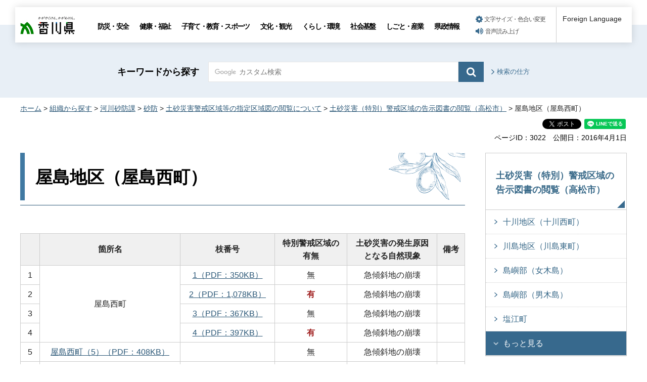

--- FILE ---
content_type: text/html
request_url: https://www.pref.kagawa.lg.jp/kasensabo/sabo/etsuran/takamatsu/yashi_yashimanishi.html
body_size: 6261
content:
<!doctype html>
<html lang="ja" xmlns:og="http://ogp.me/ns#" xmlns:fb="http://www.facebook.com/2008/fbml">
<head>
<meta charset="utf-8">

<title>屋島地区（屋島西町）｜香川県</title>

<meta name="author" content="香川県">
<meta property="og:title" content="屋島地区（屋島西町）">
<meta property="og:type" content="article">
<meta property="og:description" content="">
<meta property="og:url" content="https://www.pref.kagawa.lg.jp/kasensabo/sabo/etsuran/takamatsu/yashi_yashimanishi.html">
<meta property="og:image" content="https://www.pref.kagawa.lg.jp/shared/images/sns/ogp.png">
<meta property="og:site_name" content="香川県">
<meta property="og:locale" content="ja_JP">
<meta name="viewport" content="width=device-width, maximum-scale=3.0">
<meta name="format-detection" content="telephone=no">
<link href="/shared/style/default.css" rel="stylesheet" type="text/css" media="all">
<link href="/shared/style/layout.css" rel="stylesheet" type="text/css" media="all">
<link href="/shared/templates/free/style/edit.css" rel="stylesheet" type="text/css" media="all">
<link href="/shared/style/smartphone.css" rel="stylesheet" media="only screen and (max-width : 640px)" type="text/css" class="mc_css">
<link href="/shared/templates/free/style/edit_sp.css" rel="stylesheet" media="only screen and (max-width : 640px)" type="text/css" class="mc_css">
<link href="/shared/images/favicon/favicon.ico" rel="shortcut icon" type="image/vnd.microsoft.icon">
<link href="/shared/images/favicon/apple-touch-icon-precomposed.png" rel="apple-touch-icon-precomposed">
<script type="text/javascript" src="/shared/js/jquery.js"></script>
<script type="text/javascript" src="/shared/js/setting.js"></script>
<script type="text/javascript" src="/shared/js/gtag.js"></script>
<script type="text/javascript" src="/shared/js/readspeaker.js"></script>





</head>
<body class="format_free no_javascript">

<noscript><iframe src="https://www.googletagmanager.com/ns.html?id=GTM-N3D7GRJ" height="0" width="0" style="display:none;visibility:hidden" title="Google Tag Manager"></iframe></noscript>

<div id="fb-root"></div>
<script type="text/javascript">
window.fbAsyncInit = function() {
_ga.trackFacebook(); //Google Analytics tracking
};
(function(d, s, id) {
var js, fjs = d.getElementsByTagName(s)[0];
if (d.getElementById(id)) return;
js = d.createElement(s); js.id = id;
js.src = 'https://connect.facebook.net/ja_JP/sdk.js#xfbml=1&version=v8.0';
fjs.parentNode.insertBefore(js, fjs);
}(document, 'script', 'facebook-jssdk'));
</script>
<script type="text/javascript" src="/shared/js/init.js"></script>
<div id="tmp_wrapper">
<noscript>
<p>このサイトではJavaScriptを使用したコンテンツ・機能を提供しています。JavaScriptを有効にするとご利用いただけます。</p>
</noscript>
<p><a href="#tmp_honbun" class="skip">本文へスキップします。</a></p>

<div id="tmp_header_wrap">
<div id="tmp_header">
<div id="tmp_hlogo">
<p><a href="/index.html"><span>香川県</span></a></p>
</div>
<div id="tmp_gnavi" class="gnavi">
<ul>
	<li class="glist1"><a href="/bosai/index.html">防災・安全</a></li>
	<li class="glist2"><a href="/kenko/index.html">健康・福祉</a></li>
	<li class="glist3"><a href="/kosodate-kyoiku/index.html">子育て・教育・スポーツ</a></li>
	<li class="glist4"><a href="/bunka-kanko/index.html">文化・観光</a></li>
	<li class="glist5"><a href="/kurashi-kankyo/index.html">くらし・環境</a></li>
	<li class="glist6"><a href="/shakaikiban/index.html">社会基盤</a></li>
	<li class="glist7"><a href="/shigoto/index.html">しごと・産業</a></li>
	<li class="glist8"><a href="/kensei/index.html">県政情報</a></li>
</ul>
</div>
<div id="tmp_means">
<ul id="tmp_setting">
	<li><a href="/moji.html" class="setting_link">文字サイズ・色合い変更</a></li>
	<li><a accesskey="L" href="//app-as.readspeaker.com/cgi-bin/rsent?customerid=5818&amp;lang=ja_jp&amp;readid=tmp_read_contents,tmp_update&amp;url=" onclick="readpage(this.href, 'tmp_readspeaker'); return false;" rel="nofollow" class="rs_href setting_sound">音声読み上げ</a></li>
</ul>
</div>
<div class="foreign_language">&nbsp;</div>
<ul id="tmp_hnavi_s">
	<li id="tmp_hnavi_rmenu"><a href="javascript:void(0);" class="sma_menu_open"><span class="menu_icon">&nbsp;</span><span class="menu_text">メニュー</span></a></li>
</ul>
</div>
</div>
<div id="tmp_sma_menu">
<div id="tmp_sma_rmenu" class="wrap_sma_sch">
<div class="sma_sch">
<p class="close_btn"><a href="javascript:void(0);"><span>閉じる</span></a></p>
</div>
</div>
</div>

<div id="tmp_wrapper2">

<div id="tmp_search_wrap">
<div class="container">
<div id="tmp_search">
<form action="/search.html" id="tmp_gsearch" name="tmp_gsearch">
<p class="sch_ttl"><label for="tmp_query">キーワードから探す</label></p>
<div class="wrap_sch_box">
<p class="sch_box"><input id="tmp_query" name="q" size="31" type="text" /></p>
<p class="sch_btn"><input id="tmp_func_sch_btn" name="sa" type="submit" value="検索" /></p>
<p id="tmp_search_hidden"><input name="cx" type="hidden" value="005536401459581501717:6rano2gut2e" /><input name="ie" type="hidden" value="UTF-8" /><input name="cof" type="hidden" value="FORID:9" /></p>
</div>
</form>
<p class="view_btn"><a href="/kensakuhoho.html">検索の仕方</a></p>
</div>
</div>
</div>

<div class="container">
<div id="tmp_wrap_navigation">
<div id="tmp_pankuzu">
<p><a href="/index.html">ホーム</a> &gt; <a href="/soshiki/index.html">組織から探す</a> &gt; <a href="/kasensabo/index.html">河川砂防課</a> &gt; <a href="/kasensabo/sabo/kfvn.html">砂防</a> &gt; <a href="/kasensabo/sabo/etsuran/takamatsu_ajichiku/kouhyou.html">土砂災害警戒区域等の指定区域図の閲覧について</a> &gt; <a href="/kasensabo/sabo/etsuran/takamatsu/kfvn.html">土砂災害（特別）警戒区域の告示図書の閲覧（高松市）</a> &gt; 屋島地区（屋島西町）</p>
</div>
<div id="tmp_custom_update">

<div id="tmp_social_plugins" class="rs_preserve rs_skip"><div class="social_media_btn facebook_btn">
<div data-layout="button_count" data-href="https://www.pref.kagawa.lg.jp/kasensabo/sabo/etsuran/takamatsu/yashi_yashimanishi.html" data-action="like" data-size="small" data-share="false" data-show-faces="false" class="fb-like"></div>
</div><div class="social_media_btn twitter_btn">
<a href="https://twitter.com/share" data-url="https://www.pref.kagawa.lg.jp/kasensabo/sabo/etsuran/takamatsu/yashi_yashimanishi.html" data-text="屋島地区（屋島西町）" data-lang="ja" data-show-count="false" data-lang="ja" class="twitter-share-button">ツイート</a>
<script type="text/javascript">!function(d,s,id){var js,fjs=d.getElementsByTagName(s)[0],p=/^http:/.test(d.location)?'http':'https';if(!d.getElementById(id)){js=d.createElement(s);js.id=id;js.src=p+'://platform.twitter.com/widgets.js';fjs.parentNode.insertBefore(js,fjs);}}(document, 'script', 'twitter-wjs');</script>
</div><div class="social_media_btn line_btn">
<div style="display: none;" data-lang="ja" data-type="share-a" data-ver="3" data-color="default" data-size="small" data-count="false" data-url="https://www.pref.kagawa.lg.jp/kasensabo/sabo/etsuran/takamatsu/yashi_yashimanishi.html" class="line-it-button"></div>
<script type="text/javascript" src="https://d.line-scdn.net/r/web/social-plugin/js/thirdparty/loader.min.js" async="async" defer="defer"></script>
</div></div>


<div class="wrap_update">
<p class="page_id">ページID：3022</p>
<p id="tmp_update">公開日：2016年4月1日</p>
</div>

</div>
</div>
<div id="tmp_wrap_main" class="column_rnavi">
<div id="tmp_main">
<div class="wrap_col_main">
<div class="col_main">
<p id="tmp_honbun" class="skip">ここから本文です。</p>
<div id="tmp_read_contents">
<div id="tmp_read_btn"><div id="tmp_readspeaker" class="rs_preserve rs_skip rs_splitbutton rs_addtools rs_exp"></div></div>
<div id="tmp_contents">

<h1>屋島地区（屋島西町）</h1>
<table border="1" cellpadding="5" cellspacing="0" summary="高松市 屋島地区（屋島西町）" width="100%" class="datatable">
	<tbody>
		<tr>
			<th scope="col">&nbsp;</th>
			<th scope="col"><strong>箇所名</strong></th>
			<th scope="col"><strong>枝番号</strong></th>
			<th scope="col"><strong>特別警戒区域の<br />
			有無</strong></th>
			<th scope="col"><strong>土砂災害の発生原因<br />
			となる自然現象</strong></th>
			<th scope="col"><strong>備考</strong></th>
		</tr>
		<tr>
			<td style="text-align: center;">1</td>
			<td rowspan="4" style="text-align: center;">屋島西町</td>
			<td style="text-align: center;"><a href="/documents/3022/1-0046_1.pdf">1（PDF：350KB）</a></td>
			<td style="text-align: center;">無</td>
			<td style="text-align: center;">急傾斜地の崩壊</td>
			<td style="text-align: center;">&nbsp;</td>
		</tr>
		<tr>
			<td style="text-align: center;">2</td>
			<td style="text-align: center;"><a href="/documents/3022/1-46_2.pdf">2（PDF：1,078KB）</a></td>
			<td>
			<p style="text-align: center;"><span class="txt_red"><strong>有</strong></span></p>
			</td>
			<td style="text-align: center;">急傾斜地の崩壊</td>
			<td style="text-align: center;">&nbsp;</td>
		</tr>
		<tr>
			<td style="text-align: center;">3</td>
			<td style="text-align: center;"><a href="/documents/3022/1-0046_3.pdf">3（PDF：367KB）</a></td>
			<td style="text-align: center;">無</td>
			<td style="text-align: center;">急傾斜地の崩壊</td>
			<td style="text-align: center;">&nbsp;</td>
		</tr>
		<tr>
			<td style="text-align: center;">4</td>
			<td style="text-align: center;"><a href="/documents/3022/1-0046_4.pdf">4（PDF：397KB）</a></td>
			<td>
			<p style="text-align: center;"><span class="txt_red"><strong>有</strong></span></p>
			</td>
			<td style="text-align: center;">急傾斜地の崩壊</td>
			<td style="text-align: center;">&nbsp;</td>
		</tr>
		<tr>
			<td style="text-align: center;">5</td>
			<td style="text-align: center;"><a href="/documents/3022/1-0134.pdf">屋島西町（5）（PDF：408KB）</a></td>
			<td style="text-align: center;">&nbsp;</td>
			<td style="text-align: center;">無</td>
			<td style="text-align: center;">急傾斜地の崩壊</td>
			<td style="text-align: center;">&nbsp;</td>
		</tr>
		<tr>
			<td style="text-align: center;">6</td>
			<td style="text-align: center;"><a href="/documents/3022/2-0311.pdf">屋島西町（6）（PDF：415KB）</a></td>
			<td style="text-align: center;">&nbsp;</td>
			<td>
			<p style="text-align: center;"><span class="txt_red"><strong>有</strong></span></p>
			</td>
			<td style="text-align: center;">急傾斜地の崩壊</td>
			<td style="text-align: center;">&nbsp;</td>
		</tr>
		<tr>
			<td style="text-align: center;">7</td>
			<td style="text-align: center;"><a href="/documents/3022/2-0312.pdf">屋島西町（7）（PDF：407KB）</a></td>
			<td style="text-align: center;">&nbsp;</td>
			<td style="text-align: center;">無</td>
			<td style="text-align: center;">急傾斜地の崩壊</td>
			<td style="text-align: center;">&nbsp;</td>
		</tr>
		<tr>
			<td style="text-align: center;">8</td>
			<td style="text-align: center;"><a href="/documents/3022/2-0313.pdf">屋島西町（8）（PDF：409KB）</a></td>
			<td style="text-align: center;">&nbsp;</td>
			<td>
			<p style="text-align: center;"><span class="txt_red"><strong>有</strong></span></p>
			</td>
			<td style="text-align: center;">急傾斜地の崩壊</td>
			<td style="text-align: center;">&nbsp;</td>
		</tr>
		<tr>
			<td style="text-align: center;">9</td>
			<td style="text-align: center;"><a href="/documents/3022/2-1148.pdf">屋島西町（2）（PDF：412KB）</a></td>
			<td style="text-align: center;">&nbsp;</td>
			<td style="text-align: center;">無</td>
			<td style="text-align: center;">急傾斜地の崩壊</td>
			<td style="text-align: center;">&nbsp;</td>
		</tr>
		<tr>
			<td style="text-align: center;">10</td>
			<td style="text-align: center;"><a href="/documents/3022/2-1149.pdf">屋島西町（3）（PDF：405KB）</a></td>
			<td style="text-align: center;">&nbsp;</td>
			<td>
			<p style="text-align: center;"><span class="txt_red"><strong>有</strong></span></p>
			</td>
			<td style="text-align: center;">急傾斜地の崩壊</td>
			<td style="text-align: center;">&nbsp;</td>
		</tr>
		<tr>
			<td style="text-align: center;">11</td>
			<td style="text-align: center;"><a href="/documents/3022/2-1150.pdf">屋島西町（4）（PDF：399KB）</a></td>
			<td style="text-align: center;">&nbsp;</td>
			<td>
			<p style="text-align: center;"><span class="txt_red"><strong>有</strong></span></p>
			</td>
			<td style="text-align: center;">急傾斜地の崩壊</td>
			<td style="text-align: center;">&nbsp;</td>
		</tr>
		<tr>
			<td style="text-align: center;">12</td>
			<td style="text-align: center;"><a href="/documents/3022/1-001-1.pdf">浦生川（PDF：11,397KB）</a></td>
			<td style="text-align: center;">&nbsp;</td>
			<td style="text-align: center;">無</td>
			<td style="text-align: center;">土石流</td>
			<td style="text-align: center;">&nbsp;</td>
		</tr>
		<tr>
			<td style="text-align: center;">13</td>
			<td style="text-align: center;"><a href="/documents/3022/1-002-1.pdf">中筋川（PDF：12,824KB）</a></td>
			<td style="text-align: center;">&nbsp;</td>
			<td style="text-align: center;">無</td>
			<td style="text-align: center;">土石流</td>
			<td>&nbsp;</td>
		</tr>
	</tbody>
</table>
<hr class="menub" />
<div class="col3">
			<div class="col3L">
			<ul class="box_btn">
				<li><a href="/kasensabo/sabo/kfvn.html">トップ</a></li>
				<li><a href="/kasensabo/sabo/doshamap/kfvn.html">土砂災害危険箇所等について（許可・届出申請等）</a></li>
				<li><a href="/kasensabo/sabo/news/kfvn.html">その他（イベント情報等）</a></li>
			</ul>
			</div>
			<div class="col3M">
			<ul class="box_btn">
				<li><a href="/kasensabo/sabo/outline.html">香川県と土砂災害</a></li>
				<li><a href="/kasensabo/sabo/etsuran/takamatsu_ajichiku/kouhyou.html">〔重要〕土砂災害警戒区域指定区域図等の閲覧について</a></li>
				<li><a href="/kasensabo/sabo/link.html">リンク</a></li>
			</ul>
			</div>
			<div class="col3R">
			<ul class="box_btn">
				<li><a href="/kasensabo/sabo/kokorogamae.html">土砂災害から身を守るための日頃の準備と心構え</a></li>
				<li><a href="/kasensabo/sabo/saboujigyou/kfvn.html">砂防関係事業</a></li>
				<li><a href="/kasensabo/sabo/renrakusaki.html">連絡先</a></li>
			</ul>
			</div>
</div>



</div>



<div id="tmp_inquiry">
<div id="tmp_inquiry_ttl">
<p>このページに関するお問い合わせ</p>
</div>
<div id="tmp_inquiry_cnt">
<form method="post" action="https://www.pref.kagawa.lg.jp/cgi-bin/simple_faq/form.cgi">
<div class="inquiry_parts">
<p><a href="/kasensabo/index.html">土木部河川砂防課</a></p>
<p class="inquiry_tel">電話：087-832-3543</p>
<p class="inquiry_fax">FAX：087-806-0216</p>
<p class="inquiry_btn"><input type="submit" value="お問い合わせフォーム"></p>
</div>
<p>
<input type="hidden" name="code" value="010090080">
<input type="hidden" name="dept" value="8840:8010:9504:8342:9089:9504:8010:8093:9172:5271:9255:9421:8342:8425:3777:8840:8010:8508:8010:9836:8010:3777:8923:8508:3777:8757:9255">
<input type="hidden" name="page" value="/kasensabo/sabo/etsuran/takamatsu/yashi_yashimanishi.html">
<input type="hidden" name="ENQ_RETURN_MAIL_SEND_FLG" value="0">
<input type="hidden" name="publish_ssl_flg" value="1">
</p>
</form>
</div>
</div>
</div>
</div>
</div>
<div class="wrap_col_rgt_navi">
<div class="col_rgt_navi">

<div id="tmp_lnavi">
<div id="tmp_lnavi_ttl">
<p><a href="/kasensabo/sabo/etsuran/takamatsu/kfvn.html">土砂災害（特別）警戒区域の告示図書の閲覧（高松市）</a></p>
</div>
<div id="tmp_lnavi_cnt">
<ul>
<li><a href="/kasensabo/sabo/etsuran/takamatsu/sogawanisimati.html">十川地区（十川西町）</a></li>
<li><a href="/kasensabo/sabo/etsuran/takamatsu/kawasimahigasimati.html">川島地区（川島東町）</a></li>
<li><a href="/kasensabo/sabo/etsuran/takamatsu/tousho_megi.html">島嶼部（女木島）</a></li>
<li><a href="/kasensabo/sabo/etsuran/takamatsu/tousho_ogi.html">島嶼部（男木島）</a></li>
<li><a href="/kasensabo/sabo/etsuran/takamatsu_shionoe/kfvn.html">塩江町</a></li>
<li><a href="/kasensabo/sabo/etsuran/takamatsu_kounan/kfvn.html">香南町</a></li>
<li><a href="/kasensabo/sabo/etsuran/takamatsu_kagawa/kfvn.html">香川町</a></li>
<li><a href="/kasensabo/sabo/etsuran/takamatsu/higashi_sugezawa.html">東植田地区（菅沢町）</a></li>
<li><a href="/kasensabo/sabo/etsuran/takamatsu/higashi_higashiueta.html">東植田地区（東植田町）</a></li>
<li><a href="/kasensabo/sabo/etsuran/takamatsu/nishiueta_ikeda.html">西植田地区（池田町）</a></li>
<li><a href="/kasensabo/sabo/etsuran/takamatsu/nishiueta_nishiueta.html">西植田地区（西植田町）</a></li>
<li><a href="/kasensabo/sabo/etsuran/takamatsu/sogou_sogawahigashi.html">十河地区（十川東町）</a></li>
<li><a href="/kasensabo/sabo/etsuran/takamatsu/kawashima_yura.html">川島地区（由良町）</a></li>
<li><a href="/kasensabo/sabo/etsuran/takamatsu/mitani_mitani.html">三谷地区（三谷町）</a></li>
<li><a href="/kasensabo/sabo/etsuran/takamatsu/bussyou_bussyouzan.html">仏生山地区（仏生山町）</a></li>
<li><a href="/kasensabo/sabo/etsuran/takamatsu/kawaoka_kawanabe.html">川岡地区（川部町）</a></li>
<li><a href="/kasensabo/sabo/etsuran/takamatsu/kawaoka_okamoto.html">川岡地区（岡本町）</a></li>
<li><a href="/kasensabo/sabo/etsuran/takamatsu/enza_nishiyamazaki.html">円座地区（西山崎町）</a></li>
<li><a href="/kasensabo/sabo/etsuran/takamatsu/danshi_nakatsuma.html">檀紙地区（中間町）</a></li>
<li><a href="/kasensabo/sabo/etsuran/takamatsu/danshi_mimaya.html">檀紙地区（御厩町）</a></li>
<li><a href="/kasensabo/sabo/etsuran/takamatsu_kokubunji/kfvn.html">国分寺町</a></li>
<li><a href="/kasensabo/sabo/etsuran/takamatsu/kinashi_kinashi.html">鬼無地区（鬼無町鬼無）</a></li>
<li><a href="/kasensabo/sabo/etsuran/takamatsu/kinashi_yamaguchi.html">鬼無地区（鬼無町山口）</a></li>
<li><a href="/kasensabo/sabo/etsuran/takamatsu/kinashi_satou.html">鬼無地区（鬼無町佐藤）</a></li>
<li><a href="/kasensabo/sabo/etsuran/takamatsu/kinashi_saryou.html">鬼無地区（鬼無町佐料）</a></li>
<li><a href="/kasensabo/sabo/etsuran/takamatsu/kinashi_koretake.html">鬼無地区（鬼無町是竹）</a></li>
<li><a href="/kasensabo/sabo/etsuran/takamatsu/shimo_tarumi.html">下笠居地区（亀水町）</a></li>
<li><a href="/kasensabo/sabo/etsuran/takamatsu/shimo_jinzaikawakubo.html">下笠居地区（神在川窪町）</a></li>
<li><a href="/kasensabo/sabo/etsuran/takamatsu/shimo_ikushima.html">下笠居地区（生島町）</a></li>
<li><a href="/kasensabo/sabo/etsuran/takamatsu/shimo_uematsu.html">下笠居地区（植松町）</a></li>
<li><a href="/kasensabo/sabo/etsuran/takamatsu/shimo_nakayama.html">下笠居地区（中山町）</a></li>
<li><a href="/kasensabo/sabo/etsuran/takamatsu/kou_kouzaikita.html">香西地区（香西北町）</a></li>
<li><a href="/kasensabo/sabo/etsuran/takamatsu/kou_kouzainishi.html">香西地区（香西西町）</a></li>
<li><a href="/kasensabo/sabo/etsuran/takamatsu/kou_kouzaihonmachi.html">香西地区（香西本町）</a></li>
<li><a href="/kasensabo/sabo/etsuran/takamatsu/tsuruuchi_tsuruichi.html">弦内地区（鶴市町）</a></li>
<li><a href="/kasensabo/sabo/etsuran/takamatsu/tsuruuchi_goutou.html">弦内地区（郷東町）</a></li>
<li><a href="/kasensabo/sabo/etsuran/takamatsu/tsuruo_murojinmachi.html">鶴尾地区（室新町）</a></li>
<li><a href="/kasensabo/sabo/etsuran/takamatsu/tsuruo_muromachi.html">鶴尾地区（室町）</a></li>
<li><a href="/kasensabo/sabo/etsuran/takamatsu/tsuruo_nishihaze.html">鶴尾地区（西ハゼ町）</a></li>
<li><a href="/kasensabo/sabo/etsuran/takamatsu/tsuruo_nishikasuga.html">鶴尾地区（西春日町）</a></li>
<li><a href="/kasensabo/sabo/etsuran/takamatsu/tsuruo_chokushi.html">鶴尾地区（勅使町）</a></li>
<li><a href="/kasensabo/sabo/etsuran/takamatsu/ritsurin_nakano.html">栗林地区（中野町）</a></li>
<li><a href="/kasensabo/sabo/etsuran/takamatsu/miyawaki_miyawaki.html">宮脇地区（宮脇町）</a></li>
<li><a href="/kasensabo/sabo/etsuran/takamatsu/miyawaki_saihou.html">宮脇地区（西宝町）</a></li>
<li><a href="/kasensabo/sabo/etsuran/takamatsu/maeda_maedanishi.html">前田地区（前田西町）</a></li>
<li><a href="/kasensabo/sabo/etsuran/takamatsu/maeda_maedahigashi.html">前田地区（前田東町）</a></li>
<li><a href="/kasensabo/sabo/etsuran/takamatsu/kawa_higashiyamazaki.html">川添地区（東山崎町）</a></li>
<li><a href="/kasensabo/sabo/etsuran/takamatsu/furutaka_takamatsu.html">古高松地区（高松町）</a></li>
<li><a href="/kasensabo/sabo/etsuran/takamatsu/furutaka_shinden.html">古高松地区（新田町）</a></li>
<li><a href="/kasensabo/sabo/etsuran/takamatsu/yashi_yashimanishi.html">屋島地区（屋島西町）</a></li>
<li><a href="/kasensabo/sabo/etsuran/takamatsu/yashi_yashimahigashi.html">屋島地区（屋島東町）</a></li>
<li><a href="/kasensabo/sabo/etsuran/takamatsu/yashi_yashimanaka.html">屋島地区（屋島中町）</a></li>
<li><a href="/kasensabo/sabo/etsuran/takamatsu_murechiku/kfvn.html">牟礼地区</a></li>
<li><a href="/kasensabo/sabo/etsuran/takamatsu_ajichiku/kfvn.html">庵治地区</a></li>
</ul>
</div>
</div>
<div class="snavi_wrap">
</div>


<div id="tmp_cnavi_genre"></div>
<div id="tmp_wrap_cnavi_attraction"></div>
<div id="tmp_cnavi_station"></div>

</div>
</div>
</div>
</div>
</div>
</div>
<div class="pnavi">
<div class="container">
<p class="ptop"><a href="#tmp_header">ページトップへ</a></p>
</div>
</div>

<div id="tmp_wrap_footer">
<div id="tmp_footer">
<div class="container">
<div class="footer_logo">
<p class="f_logo"><img alt="香川県" height="28" src="/shared/images/footer/logo.png" width="88" /></p>
<div class="number">
<p><span class="number_ttl">[ 法人番号 ]</span><span class="number_num">8000020370002</span></p>
</div>
</div>
<div class="footer_cnt">
<address>
<p class="address_footer">〒760-8570　香川県高松市番町四丁目1番10号</p>
<p class="representative_phone">代表電話 : <span>087-831-1111</span><br />
開庁時間 : 月曜日～金曜日・午前8時30分～午後5時15分<br />
（休日・年末年始を除く）</p>
</address>
</div>
<div class="footer_right">
<ul class="fnavi">
	<li><a href="/sitemap.html">サイトマップ</a></li>
	<li><a href="/kocho/koho/kohosonota/about.html">このサイトについて</a></li>
	<li>
	<form action="/cgi-bin/simple_faq/form.cgi" method="post" name="toi"><input type="submit" value="ご意見・お問合せ" class="fnavi_input" /><input name="code" type="hidden" value="" /><input name="dept" type="hidden" value="" /><input name="page" type="hidden" value="" /><input name="ENQ_RETURN_MAIL_SEND_FLG" type="hidden" value="0" /><input name="publish_ssl_flg" type="hidden" value="1" /></form>
	</li>
	<li><a href="/mob/index.html">携帯サイト</a></li>
	<li><a href="/kocho/koho/kohosonota/accessibility.html">ウェブアクセシビリティ方針</a></li>
	<li><a href="/kocho/koho/kohosonota/wko1a8190610085032.html">広告について</a></li>
</ul>
<p lang="en" xml:lang="en" class="copyright">Copyright &copy; 2020 Kagawa Prefectural Government. All rights reserved.</p>
</div>
</div>
</div>
</div>


<div id="tmp_g_ad" class="gg_adv rs_skip rs_preserve"><script type="text/javascript">
<!--
google_ad_client = "ca-pub-5144793389256935";
google_ad_slot = "9003318709";
google_ad_width = 468;
google_ad_height = 60;
//-->
</script>
<div class="gg_adv_cnt">
<p><script type="text/javascript" src="//pagead2.googlesyndication.com/pagead/show_ads.js"></script></p>
</div>
</div>

</div>
<script type="text/javascript" src="/shared/js/function.js"></script>
<script type="text/javascript" src="/shared/js/main.js"></script>
</body>
</html>


--- FILE ---
content_type: text/html; charset=utf-8
request_url: https://www.google.com/recaptcha/api2/aframe
body_size: 264
content:
<!DOCTYPE HTML><html><head><meta http-equiv="content-type" content="text/html; charset=UTF-8"></head><body><script nonce="Gi7pHlElil0ck2Gso2bLDA">/** Anti-fraud and anti-abuse applications only. See google.com/recaptcha */ try{var clients={'sodar':'https://pagead2.googlesyndication.com/pagead/sodar?'};window.addEventListener("message",function(a){try{if(a.source===window.parent){var b=JSON.parse(a.data);var c=clients[b['id']];if(c){var d=document.createElement('img');d.src=c+b['params']+'&rc='+(localStorage.getItem("rc::a")?sessionStorage.getItem("rc::b"):"");window.document.body.appendChild(d);sessionStorage.setItem("rc::e",parseInt(sessionStorage.getItem("rc::e")||0)+1);localStorage.setItem("rc::h",'1768775888488');}}}catch(b){}});window.parent.postMessage("_grecaptcha_ready", "*");}catch(b){}</script></body></html>